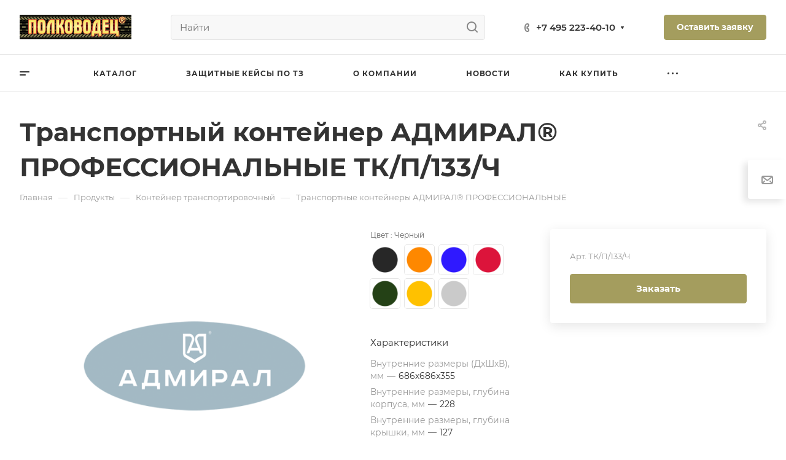

--- FILE ---
content_type: text/css
request_url: https://polkovodets.com/bitrix/cache/css/s1/aspro-allcorp3/page_7df4e2f609168a4cb4fc663286c8ae76/page_7df4e2f609168a4cb4fc663286c8ae76_v1.css?175826164237337
body_size: 37273
content:


/* Start:/bitrix/templates/aspro-allcorp3/components/bitrix/catalog/main_custom/style.css?17071367651977*/
.group_description_block.bottom {
  padding: 40px 0 0;
  margin-bottom: 30px;
}

.no_goods {
  padding: 87px 30px 50px;
  border-top: 1px solid #e5e5e5;
}
.js-load-wrapper > .no_goods {
  margin-top: -1px;
}
.no_goods .no_products {
  position: relative;
}
.no_goods .no_products:before {
  content: "";
  position: relative;
  width: 117px;
  height: 117px;
  background: url("/bitrix/templates/aspro-allcorp3/components/bitrix/catalog/main_custom/../../../../images/empty_catalog.png") 0px 0px no-repeat;
  display: block;
  margin: auto auto 23px;
}
.no_goods .button {
  float: right;
  margin: 17px 0px 0px;
}
.wrap_text_empty {
  padding: 10px 0px 15px 0px;
  text-align: center;
}
.wrap_text_empty .middle_text {
  padding: 16px 0px 0px;
  display: inline-block;
}

#main .catalog-maxwidth .catalog-detail__bottom-info .detail-block:not(.tizers),
#main .catalog-maxwidth .bottom-links-block{
  margin-left: auto;
  margin-right: auto;
}
html.bx-ie #main .catalog-maxwidth .catalog-detail__bottom-info .detail-block:not(.tizers),
html.bx-ie #main .catalog-maxwidth .bottom-links-block{
  flex-basis: auto;
}
.right_block.narrow_N .catalog-maxwidth .catalog-detail__bottom-info .detail-block:not(.tizers),
.right_block.narrow_N .catalog-maxwidth .bottom-links-block{
  max-width: 1156px;
}

.section-content-wrapper .text_after_items{
  margin-top: 49px;
}

.catalog-detail__gallery {
  max-width: calc(var(--sizeImage) + var(--paddingRightLeft, 0px));
  max-height: calc((var(--sizeImage) * var(--ratio, 1)) + var(--bottomGallery, 70px));
}
.catalog-detail__gallery-wrapper {
  position: relative;
  width: 100%;
  padding-top: var(--paddingImage, 100%);
}
.catalog-detail__gallery__item--big {
  position: relative;
  padding-top: var(--paddingImage, 100%);
  width: 100%;
  height: 100%;
  line-height: var(--sizeImage);
  max-width: var(--sizeImage);
  max-height: var(--sizeImage);
}
.catalog-detail__gallery.catalog-detail__gallery--vertical {
  padding-left: 90px;
  max-width: calc(var(--sizeImage) + var(--paddingRightLeft, 90px));

}
/* End */


/* Start:/bitrix/templates/aspro-allcorp3/components/bitrix/catalog.element/main_custom/style.css?174729755110289*/
.catalog-detail__top-info {
  padding: 0 0 43px 0;
}
.catalog-detail__main {
  flex-basis: calc(50% - 28px);
}
.catalog-detail__info-bc {
  margin: 26px 0 0 0;
  border-top: 1px solid #e5e5e5;
  border-color: var(--stroke_black);
  padding: 16px 0 0 0;
}
body .catalog-detail__main-parts {
  align-items: flex-start;
}
.catalog-detail__main-part--right {
  display: none;
}

.tizers-list__item {
	align-items: center;
}

@media (min-width: 1200px) {
  .catalog-detail__gallery--horizontal .sticker {
    padding-right: 63px;
  }
}
@media (max-width: 1199px) {
  body .catalog-detail {
    display: block;
  }
  .catalog-detail__right-info {
    display: none;
  }
  .catalog-detail .catalog-detail__top-info {
    flex-direction: column;
  }
  .catalog-detail .catalog-detail__main {
    flex-basis: auto;
    padding: 35px 0 0 0;
  }
  .catalog-detail__main-part--right {
    display: block;
  }
}
@media (max-width: 767px) {
  body .catalog-detail__info-bc {
    margin: 26px 0 26px 0;
    padding: 16px 0 16px 0;
    border-bottom: 1px solid #e5e5e5;
    border-bottom-color: var(--stroke_black);
  }
  body .catalog-detail__main-part {
    width: 100%;
  }
  .bx-ie body .catalog-detail__main-part {
    flex-basis: auto;
  }
  body .catalog-detail__main-parts {
    flex-direction: column;
  }
  .catalog-detail__main-part--right {
    max-width: initial;
  }
}

/* sticky panel */
.catalog-detail__sticky-panel {
  box-shadow: 0px 5px 20px rgba(0, 0, 0, 0.1);
  background-color: var(--card_bg_hover_black);
}
.catalog-detail__sticky-panel .catalog-detail__title {
  opacity: 0;
  position: absolute;
  top: -100000px;
  width: calc(100% - 64px);
}
.catalog-detail__sticky-panel .catalog-detail__title > span {
  padding: 0 0 12px 0;
  display: block;
}
.catalog-detail__sticky-panel .catalog-detail__title.active {
  transition: opacity ease 1.5s, height ease 1s;
  position: relative;
  top: initial;
}
.catalog-detail__sticky-panel .catalog-detail__title.show.active {
  opacity: 1;
}

/* buy block */
.catalog-detail__buy-block {
  position: relative;
  max-width: 376px;
}
.catalog-detail__buy-block .catalog-detail__title {
  display: none;
}
.catalog-detail__sticky-panel .catalog-detail__buy-block {
  padding: 26px 32px 32px 32px;
}
.catalog-detail__sticky-panel .catalog-detail__title {
  display: block;
}

/* price */
.catalog-detail__info-tech {
  margin: 8px 0 0 0;
}

/* cart buttons block */
.catalog-detail__cart .buttons + .info-buttons > .info-buttons__item {
  margin-right: 6px !important;
  margin-left: 6px !important;
}

/* garanty */
.catalog-detail__garanty {
  position: relative;
  margin: 18px 0 0 0;
}

/* sales */
.catalog-detail__sale {
  border-top: 1px solid #e5e5e5;
  border-top-color: var(--stroke_black);
  padding: 27px 8px 0 0;
  margin: 16px 0 0 0;
}
.catalog-detail__sticky-panel .catalog-detail__sale {
  opacity: 0;
  padding: 0;
  margin: 0;
  padding: 0 32px 0 32px;
  position: absolute;
  top: -10000000px;
  overflow: hidden;
}
.catalog-detail__sticky-panel .catalog-detail__sale.show {
  transition: opacity 1.5s ease, height 1s ease;
  opacity: 1;
  position: relative;
  top: initial;
}
.catalog-detail__sticky-panel .catalog-detail__sale .sale-linked {
  margin-top: 27px;
  margin-bottom: 32px;
}

/* main slider */
.catalog-detail__gallery.image-list__link {
  position: relative;
}
.catalog-detail__gallery {
  padding: 0 63px;
  margin: 0 auto;
}
.catalog-detail__gallery {
  --paddingRightLeft: 63px + 63px;
}
.catalog-detail__gallery__item > a,
.catalog-detail__gallery__item--no-image > span {
  width: 100%;
  height: 100%;
  display: flex;
  align-items: center;
  position: absolute;
  top: 0;
}
.detail .catalog-detail__gallery-slider .catalog-detail__gallery__item img {
  width: auto;
  display: inline-block;
  vertical-align: middle;
}
.bx-ie .detail .catalog-detail__gallery-slider .catalog-detail__gallery__item img {
  width: inherit;
}
@media (max-width: 1199px) {
  .catalog-detail .catalog-detail__gallery {
    flex: 0 0 100%;
    width: 100%;
  }
  .bx-ie .catalog-detail .catalog-detail__gallery {
    flex-basis: auto;
  }
  .catalog-detail__gallery {
    padding: 0;
    max-width: var(--sizeImage);
  }
}

/* big slider */
.catalog-detail__gallery-slider.big {
  margin: 0 auto;
  position: absolute;
  top: 0;
  left: 0;
  right: 0;
  bottom: 0;
}
.catalog-detail__gallery:not(.catalog-detail__gallery--vertical) .catalog-detail__gallery-slider.big {
  bottom: var(--bottomGallery);
}

.catalog-detail__gallery__item--big img {
  cursor: zoom-in;
}
.catalog-detail__gallery__item--big.catalog-detail__gallery__item--no-image img {
  cursor: auto;
}
.owl-carousel.catalog-detail__gallery-slider.big .owl-dots {
  position: relative;
  bottom: -8px;
  text-align: center;
}
.catalog-detail__gallery-slider.big .owl-nav .owl-prev {
  left: -35px;
}
.catalog-detail__gallery-slider.big .owl-nav .owl-next {
  right: -35px;
}
@media (max-width: 767px) {
  .catalog-detail__gallery-slider.big {
    bottom: 0;
  }
  .catalog-detail__gallery-wrapper {
    margin-bottom: 28px;
  }
}
@media (min-width: 768px) {
  .catalog-detail__gallery-slider.big .owl-dots {
    display: none;
  }
}

/* thmb slider */
.catalog-detail__gallery__thmb {
  position: relative;
  z-index: 1;
  /* background: #fff; */
}
.catalog-detail__gallery-slider.thmb {
  max-width: 270px;
  max-height: 58px;
  padding: 0 24px;
}
.catalog-detail__gallery-slider.thmb[data-size="0"],
.catalog-detail__gallery-slider.thmb[data-size="1"] {
  display: none;
}
.catalog-detail__gallery__thmb-wrapper {
  justify-content: center;
  padding: 16px 0 0 0;
  display: flex;
  flex-direction: row;
  align-items: center;
}
.catalog-detail__gallery-slider.thmb .owl-stage {
  display: flex;
  flex-direction: row;
}
.catalog-detail__gallery-slider.thmb .owl-item {
  width: 58px !important;
  height: 58px !important;
}
.catalog-detail__gallery__item--thmb {
  height: 58px;
  width: 58px;
  cursor: pointer;
  border: 1px solid #e5e5e5;
  border-color: var(--stroke_black);
  border-radius: 4px;
  display: flex;
  justify-content: center;
  align-items: center;
  flex-direction: column;
}
.owl-item.current .catalog-detail__gallery__item--thmb {
  border: 2px solid #9e9e9e;
  border: 2px solid var(--theme-base-color);
}
.detail .catalog-detail__gallery-slider .catalog-detail__gallery__item--thmb img {
  max-width: 50px;
  max-height: 50px;
}
.catalog-detail__gallery-slider.thmb .owl-stage-outer {
  z-index: 1;
}
.catalog-detail__gallery-slider.thmb .owl-nav {
  position: absolute;
  margin: 0;
  display: flex;
  justify-content: space-between;
  top: calc(50% - 20px);
  left: -16px;
  right: -16px;
}
.catalog-detail__gallery-slider.thmb .owl-carousel__button:hover {
  background-color: #fff;
}
.catalog-detail__gallery-slider.thmb .owl-carousel__button:hover svg * {
  stroke: #9e9e9e;
  stroke: var(--theme-base-color);
}
@media (max-width: 767px) {
  .catalog-detail__gallery__thmb {
    display: none;
  }
}

/* vertical slider */
.catalog-detail__gallery--vertical .catalog-detail__gallery-slider.thmb {
  height: 100%;
  max-height: 100%;
}
.catalog-detail__gallery--vertical .catalog-detail__gallery__thmb {
  transform: rotate(90deg);
  transform-origin: top left;
  position: absolute;
  top: 0;
  left: -32px;
  right: 0;
  width: 100%;
}
.catalog-detail__gallery--vertical .catalog-detail__gallery__thmb-wrapper {
  justify-content: flex-start;
  padding-top: 0;
}
.catalog-detail__gallery--vertical .catalog-detail__gallery-slider.thmb .owl-stage {
  min-width: 58px;
}
.catalog-detail__gallery--vertical .catalog-detail__gallery-slider.thmb .owl-item {
  min-width: 58px;
  min-height: 58px;
}
.catalog-detail__gallery--vertical .catalog-detail__gallery-slider.thmb .catalog-detail__gallery__picture {
  transform: rotate(-90deg);
}
.catalog-detail__gallery.catalog-detail__gallery--vertical {
  --paddingRightLeft: 63px + 90px;
}
.catalog-detail__gallery--vertical .catalog-detail__gallery-slider.big {
  z-index: 2;
}
.catalog-detail__gallery--vertical .catalog-detail__gallery__item--thmb {
  margin-left: 1px;
}
@media (max-width: 1199px) {
  .catalog-detail__gallery--vertical .catalog-detail__gallery__thmb {
    left: calc(50% + 58px - 50vw + 32px + 8px);
  }
}
@media (max-width: 991px) {
  .catalog-detail__gallery--vertical .catalog-detail__gallery__thmb {
    left: calc(50% + 58px - 50vw + 24px + 8px);
  }
}

/* popup video */
.catalog-detail__gallery__thmb .popup_video {
  width: 32px;
  height: 32px;
  position: relative;
  font-size: 0;
  margin-left: 30px;
  display: none;
  z-index: 1;
}
.catalog-detail__gallery-slider.owl-loaded + .popup_video {
  display: block;
}
.catalog-detail__gallery--vertical .video-block__play {
  transform: rotate(-90deg);
}

/* more link */
.catalog-detail .more-char-link {
  display: inline-block;
  vertical-align: top;
  cursor: pointer;
  color: #9e9e9e;
  color: var(--fill_dark_light_white_hover);
  line-height: calc(1em + 10px);
}
.catalog-detail .more-char-link:hover,
.catalog-detail .more-char-link:focus {
  color: #222;
  color: var(--fill_dark_light_ccc);
}

/* preview text */
.catalog-detail__previewtext .text-block {
  display: -webkit-box;
  -webkit-line-clamp: 4;
  -webkit-box-orient: vertical;
  overflow: hidden;
}
.catalog-detail__previewtext .text-block,
.catalog-detail__previewtext .more-char-link {
  line-height: calc(1em + 10px);
}
.catalog-detail__previewtext .text-block > p {
  display: inline;
}

/* chars */
.catalog-detail .char-side {
  margin: 20px 0 0 0;
}
.detail .catalog-detail .properties {
  margin-top: 13px;
}
.catalog-detail .properties__item {
  margin-top: 6px;
}
.catalog-detail .char-side .more-char-link {
  margin: 13px 0 2px 0;
}

/* brand info */
.catalog-detail .brand-detail {
  margin: 0 0 22px 0;
}
.catalog-detail .brand-detail-info__image {
  width: 70px;
  height: 40px;
  display: flex;
  align-items: center;
  justify-content: center;
  flex-direction: column;
}
.catalog-detail .brand-detail-info__image a {
  max-width: 100%;
  max-height: 100%;
}
.catalog-detail .price_txt {
  margin: 5px 0 0 0;
}

/* bottom */
.catalog-detail__bottom-info .ordered-block.tabs-block {
  margin: 3.25rem 0px -0.55rem;
}
@media (max-width: 1199px) {
  .ordered-block:first-of-type {
    margin-top: 0 !important;
  }
}

/* End */


/* Start:/bitrix/templates/aspro-allcorp3/css/jquery.fancybox.css?170713676617412*/
body.compensate-for-scrollbar {
    overflow: hidden;
}

.fancybox-active {
    height: auto;
}

.fancybox-is-hidden {
    left: -9999px;
    margin: 0;
    position: absolute !important;
    top: -9999px;
    visibility: hidden;
}

.fancybox-container {
    -webkit-backface-visibility: hidden;
    height: 100%;
    left: 0;
    outline: none;
    position: fixed;
    -webkit-tap-highlight-color: transparent;
    top: 0;
    -ms-touch-action: manipulation;
    touch-action: manipulation;
    transform: translateZ(0);
    width: 100%;
    z-index: 99992;
}

.fancybox-container * {
    box-sizing: border-box;
}

.fancybox-outer,
.fancybox-inner,
.fancybox-bg,
.fancybox-stage {
    bottom: 0;
    left: 0;
    position: absolute;
    right: 0;
    top: 0;
}

.fancybox-outer {
    -webkit-overflow-scrolling: touch;
    overflow-y: auto;
}

.fancybox-bg {
    background: rgb(30, 30, 30);
    opacity: 0;
    transition-duration: inherit;
    transition-property: opacity;
    transition-timing-function: cubic-bezier(.47, 0, .74, .71);
}

.fancybox-is-open .fancybox-bg {
    opacity: .9;
    transition-timing-function: cubic-bezier(.22, .61, .36, 1);
}

.fancybox-infobar,
.fancybox-toolbar,
.fancybox-caption,
.fancybox-navigation .fancybox-button {
    direction: ltr;
    opacity: 0;
    position: absolute;
    transition: opacity .25s ease, visibility 0s ease .25s;
    visibility: hidden;
    z-index: 99997;
}

.fancybox-show-infobar .fancybox-infobar,
.fancybox-show-toolbar .fancybox-toolbar,
.fancybox-show-caption .fancybox-caption,
.fancybox-show-nav .fancybox-navigation .fancybox-button {
    opacity: 1;
    transition: opacity .25s ease 0s, visibility 0s ease 0s;
    visibility: visible;
}

.fancybox-infobar {
    color: #ccc;
    font-size: 13px;
    -webkit-font-smoothing: subpixel-antialiased;
    height: 44px;
    left: 0;
    line-height: 44px;
    min-width: 44px;
    mix-blend-mode: difference;
    padding: 0 10px;
    pointer-events: none;
    top: 0;
    -webkit-touch-callout: none;
    -webkit-user-select: none;
    -moz-user-select: none;
    -ms-user-select: none;
    user-select: none;
}

.fancybox-toolbar {
    right: 0;
    top: 0;
}

.fancybox-stage {
    direction: ltr;
    overflow: visible;
    transform: translateZ(0);
    z-index: 99994;
}

.fancybox-is-open .fancybox-stage {
    overflow: hidden;
}

.fancybox-slide {
    -webkit-backface-visibility: hidden;
    /* Using without prefix would break IE11 */
    display: none;
    height: 100%;
    left: 0;
    outline: none;
    overflow: auto;
    -webkit-overflow-scrolling: touch;
    padding: 44px;
    position: absolute;
    text-align: center;
    top: 0;
    transition-property: transform, opacity;
    white-space: normal;
    width: 100%;
    z-index: 99994;
}

.fancybox-slide::before {
    content: '';
    display: inline-block;
    font-size: 0;
    height: 100%;
    vertical-align: middle;
    width: 0;
}

.fancybox-is-sliding .fancybox-slide,
.fancybox-slide--previous,
.fancybox-slide--current,
.fancybox-slide--next {
    display: block;
}

.fancybox-slide--image {
    overflow: hidden;
    padding: 44px 0;
}

.fancybox-slide--image::before {
    display: none;
}

.fancybox-slide--html {
    padding: 6px;
}

.fancybox-content {
    background: #fff;
    display: inline-block;
    margin: 0;
    max-width: 100%;
    overflow: auto;
    -webkit-overflow-scrolling: touch;
    padding: 44px;
    position: relative;
    text-align: left;
    vertical-align: middle;
}

.fancybox-slide--image .fancybox-content {
    animation-timing-function: cubic-bezier(.5, 0, .14, 1);
    -webkit-backface-visibility: hidden;
    background: transparent;
    background-repeat: no-repeat;
    background-size: 100% 100%;
    left: 0;
    max-width: none;
    overflow: visible;
    padding: 0;
    position: absolute;
    top: 0;
    -ms-transform-origin: top left;
    transform-origin: top left;
    transition-property: transform, opacity;
    -webkit-user-select: none;
    -moz-user-select: none;
    -ms-user-select: none;
    user-select: none;
    z-index: 99995;
}

.fancybox-can-zoomOut .fancybox-content {
    cursor: zoom-out;
}

.fancybox-can-zoomIn .fancybox-content {
    cursor: zoom-in;
}

.fancybox-can-swipe .fancybox-content,
.fancybox-can-pan .fancybox-content {
    cursor: -webkit-grab;
    cursor: grab;
}

.fancybox-is-grabbing .fancybox-content {
    cursor: -webkit-grabbing;
    cursor: grabbing;
}

.fancybox-container [data-selectable='true'] {
    cursor: text;
}

.fancybox-image,
.fancybox-spaceball {
    background: transparent;
    border: 0;
    height: 100%;
    left: 0;
    margin: 0;
    max-height: none;
    max-width: none;
    padding: 0;
    position: absolute;
    top: 0;
    -webkit-user-select: none;
    -moz-user-select: none;
    -ms-user-select: none;
    user-select: none;
    width: 100%;
}

.fancybox-spaceball {
    z-index: 1;
}

.fancybox-slide--video .fancybox-content,
.fancybox-slide--map .fancybox-content,
.fancybox-slide--pdf .fancybox-content,
.fancybox-slide--iframe .fancybox-content {
    height: 100%;
    overflow: visible;
    padding: 0;
    width: 100%;
}

.fancybox-slide--video .fancybox-content {
    background: #000;
}

.fancybox-slide--map .fancybox-content {
    background: #e5e3df;
}

.fancybox-slide--iframe .fancybox-content {
    background: #fff;
}

.fancybox-video,
.fancybox-iframe {
    background: transparent;
    border: 0;
    display: block;
    height: 100%;
    margin: 0;
    overflow: hidden;
    padding: 0;
    width: 100%;
}

/* Fix iOS */
.fancybox-iframe {
    left: 0;
    position: absolute;
    top: 0;
}

.fancybox-error {
    background: #fff;
    cursor: default;
    max-width: 400px;
    padding: 40px;
    width: 100%;
}

.fancybox-error p {
    color: #444;
    font-size: 16px;
    line-height: 20px;
    margin: 0;
    padding: 0;
}

/* Buttons */

.fancybox-button {
    background: rgba(30, 30, 30, .6);
    border: 0;
    border-radius: 0;
    box-shadow: none;
    cursor: pointer;
    display: inline-block;
    height: 44px;
    margin: 0;
    padding: 10px;
    position: relative;
    transition: color .2s;
    vertical-align: top;
    visibility: inherit;
    width: 44px;
}

.fancybox-button,
.fancybox-button:visited,
.fancybox-button:link {
    color: #ccc;
}

.fancybox-button:hover {
    color: #fff;
}

.fancybox-button:focus {
    outline: none;
}

.fancybox-button.fancybox-focus {
    outline: 1px dotted;
}

.fancybox-button[disabled],
.fancybox-button[disabled]:hover {
    color: #888;
    cursor: default;
    outline: none;
}

/* Fix IE11 */
.fancybox-button div {
    height: 100%;
}

.fancybox-button svg {
    display: block;
    height: 100%;
    overflow: visible;
    position: relative;
    width: 100%;
}

.fancybox-button svg path {
    fill: currentColor;
    stroke-width: 0;
}

.fancybox-button--play svg:nth-child(2),
.fancybox-button--fsenter svg:nth-child(2) {
    display: none;
}

.fancybox-button--pause svg:nth-child(1),
.fancybox-button--fsexit svg:nth-child(1) {
    display: none;
}

.fancybox-progress {
    background: #ff5268;
    height: 2px;
    left: 0;
    position: absolute;
    right: 0;
    top: 0;
    -ms-transform: scaleX(0);
    transform: scaleX(0);
    -ms-transform-origin: 0;
    transform-origin: 0;
    transition-property: transform;
    transition-timing-function: linear;
    z-index: 99998;
}

/* Close button on the top right corner of html content */

.fancybox-close-small {
    background: transparent;
    border: 0;
    border-radius: 0;
    color: #ccc;
    cursor: pointer;
    opacity: .8;
    padding: 8px;
    position: absolute;
    right: -12px;
    top: -44px;
    z-index: 401;
}

.fancybox-close-small:hover {
    color: #fff;
    opacity: 1;
}

.fancybox-slide--html .fancybox-close-small {
    color: currentColor;
    padding: 10px;
    right: 0;
    top: 0;
}

.fancybox-slide--image.fancybox-is-scaling .fancybox-content {
    overflow: hidden;
}

.fancybox-is-scaling .fancybox-close-small,
.fancybox-is-zoomable.fancybox-can-pan .fancybox-close-small {
    display: none;
}

/* Navigation arrows */

.fancybox-navigation .fancybox-button {
    background-clip: content-box;
    height: 100px;
    opacity: 0;
    position: absolute;
    top: calc(50% - 50px);
    width: 70px;
}

.fancybox-navigation .fancybox-button div {
    padding: 7px;
}

.fancybox-navigation .fancybox-button--arrow_left {
    left: 0;
    left: env(safe-area-inset-left);
    padding: 31px 26px 31px 6px;
}

.fancybox-navigation .fancybox-button--arrow_right {
    padding: 31px 6px 31px 26px;
    right: 0;
    right: env(safe-area-inset-right);
}

/* Caption */

.fancybox-caption {
    background: linear-gradient(to top,
        rgba(0, 0, 0, .85) 0%,
        rgba(0, 0, 0, .3) 50%,
        rgba(0, 0, 0, .15) 65%,
        rgba(0, 0, 0, .075) 75.5%,
        rgba(0, 0, 0, .037) 82.85%,
        rgba(0, 0, 0, .019) 88%,
        rgba(0, 0, 0, 0) 100%);
    bottom: 0;
    color: #eee;
    font-size: 14px;
    font-weight: 400;
    left: 0;
    line-height: 1.5;
    padding: 75px 44px 25px 44px;
    pointer-events: none;
    right: 0;
    text-align: center;
    z-index: 99996;
}

@supports (padding: max(0px)) {
    .fancybox-caption {
        padding: 75px max(44px, env(safe-area-inset-right)) max(25px, env(safe-area-inset-bottom)) max(44px, env(safe-area-inset-left));
    }
}

.fancybox-caption--separate {
    margin-top: -50px;
}

.fancybox-caption__body {
    max-height: 50vh;
    overflow: auto;
    pointer-events: all;
}

.fancybox-caption a,
.fancybox-caption a:link,
.fancybox-caption a:visited {
    color: #ccc;
    text-decoration: none;
}

.fancybox-caption a:hover {
    color: #fff;
    text-decoration: underline;
}

/* Loading indicator */

.fancybox-loading {
    animation: fancybox-rotate 1s linear infinite;
    background: transparent;
    border: 4px solid #888;
    border-bottom-color: #fff;
    border-radius: 50%;
    height: 50px;
    left: 50%;
    margin: -25px 0 0 -25px;
    opacity: .7;
    padding: 0;
    position: absolute;
    top: 50%;
    width: 50px;
    z-index: 99999;
}

@keyframes fancybox-rotate {
    100% {
        transform: rotate(360deg);
    }
}

/* Transition effects */

.fancybox-animated {
    transition-timing-function: cubic-bezier(0, 0, .25, 1);
}

/* transitionEffect: slide */

.fancybox-fx-slide.fancybox-slide--previous {
    opacity: 0;
    transform: translate3d(-100%, 0, 0);
}

.fancybox-fx-slide.fancybox-slide--next {
    opacity: 0;
    transform: translate3d(100%, 0, 0);
}

.fancybox-fx-slide.fancybox-slide--current {
    opacity: 1;
    transform: translate3d(0, 0, 0);
}

/* transitionEffect: fade */

.fancybox-fx-fade.fancybox-slide--previous,
.fancybox-fx-fade.fancybox-slide--next {
    opacity: 0;
    transition-timing-function: cubic-bezier(.19, 1, .22, 1);
}

.fancybox-fx-fade.fancybox-slide--current {
    opacity: 1;
}

/* transitionEffect: zoom-in-out */

.fancybox-fx-zoom-in-out.fancybox-slide--previous {
    opacity: 0;
    transform: scale3d(1.5, 1.5, 1.5);
}

.fancybox-fx-zoom-in-out.fancybox-slide--next {
    opacity: 0;
    transform: scale3d(.5, .5, .5);
}

.fancybox-fx-zoom-in-out.fancybox-slide--current {
    opacity: 1;
    transform: scale3d(1, 1, 1);
}

/* transitionEffect: rotate */

.fancybox-fx-rotate.fancybox-slide--previous {
    opacity: 0;
    -ms-transform: rotate(-360deg);
    transform: rotate(-360deg);
}

.fancybox-fx-rotate.fancybox-slide--next {
    opacity: 0;
    -ms-transform: rotate(360deg);
    transform: rotate(360deg);
}

.fancybox-fx-rotate.fancybox-slide--current {
    opacity: 1;
    -ms-transform: rotate(0deg);
    transform: rotate(0deg);
}

/* transitionEffect: circular */

.fancybox-fx-circular.fancybox-slide--previous {
    opacity: 0;
    transform: scale3d(0, 0, 0) translate3d(-100%, 0, 0);
}

.fancybox-fx-circular.fancybox-slide--next {
    opacity: 0;
    transform: scale3d(0, 0, 0) translate3d(100%, 0, 0);
}

.fancybox-fx-circular.fancybox-slide--current {
    opacity: 1;
    transform: scale3d(1, 1, 1) translate3d(0, 0, 0);
}

/* transitionEffect: tube */

.fancybox-fx-tube.fancybox-slide--previous {
    transform: translate3d(-100%, 0, 0) scale(.1) skew(-10deg);
}

.fancybox-fx-tube.fancybox-slide--next {
    transform: translate3d(100%, 0, 0) scale(.1) skew(10deg);
}

.fancybox-fx-tube.fancybox-slide--current {
    transform: translate3d(0, 0, 0) scale(1);
}

/* Styling for Small-Screen Devices */
@media all and (max-height: 576px) {
    .fancybox-slide {
        padding-left: 6px;
        padding-right: 6px;
    }

    .fancybox-slide--image {
        padding: 6px 0;
    }

    .fancybox-close-small {
        right: -6px;
    }

    .fancybox-slide--image .fancybox-close-small {
        background: #4e4e4e;
        color: #f2f4f6;
        height: 36px;
        opacity: 1;
        padding: 6px;
        right: 0;
        top: 0;
        width: 36px;
    }

    .fancybox-caption {
        padding-left: 12px;
        padding-right: 12px;
    }

    @supports (padding: max(0px)) {
        .fancybox-caption {
            padding-left: max(12px, env(safe-area-inset-left));
            padding-right: max(12px, env(safe-area-inset-right));
        }
    }
}
/* Share */

.fancybox-share {
    background: #f4f4f4;
    border-radius: 3px;
    max-width: 90%;
    padding: 30px;
    text-align: center;
}

.fancybox-share h1 {
    color: #222;
    font-size: 35px;
    font-weight: 700;
    margin: 0 0 20px 0;
}

.fancybox-share p {
    margin: 0;
    padding: 0;
}

.fancybox-share__button {
    border: 0;
    border-radius: 3px;
    display: inline-block;
    font-size: 14px;
    font-weight: 700;
    line-height: 40px;
    margin: 0 5px 10px 5px;
    min-width: 130px;
    padding: 0 15px;
    text-decoration: none;
    transition: all .2s;
    -webkit-user-select: none;
    -moz-user-select: none;
    -ms-user-select: none;
    user-select: none;
    white-space: nowrap;
}

.fancybox-share__button:visited,
.fancybox-share__button:link {
    color: #fff;
}

.fancybox-share__button:hover {
    text-decoration: none;
}

.fancybox-share__button--fb {
    background: #3b5998;
}

.fancybox-share__button--fb:hover {
    background: #344e86;
}

.fancybox-share__button--pt {
    background: #bd081d;
}

.fancybox-share__button--pt:hover {
    background: #aa0719;
}

.fancybox-share__button--tw {
    background: #1da1f2;
}

.fancybox-share__button--tw:hover {
    background: #0d95e8;
}

.fancybox-share__button svg {
    height: 25px;
    margin-right: 7px;
    position: relative;
    top: -1px;
    vertical-align: middle;
    width: 25px;
}

.fancybox-share__button svg path {
    fill: #fff;
}

.fancybox-share__input {
    background: transparent;
    border: 0;
    border-bottom: 1px solid #d7d7d7;
    border-radius: 0;
    color: #5d5b5b;
    font-size: 14px;
    margin: 10px 0 0 0;
    outline: none;
    padding: 10px 15px;
    width: 100%;
}
/* Thumbs */

.fancybox-thumbs {
    background: #ddd;
    bottom: 0;
    display: none;
    margin: 0;
    -webkit-overflow-scrolling: touch;
    -ms-overflow-style: -ms-autohiding-scrollbar;
    padding: 2px 2px 4px 2px;
    position: absolute;
    right: 0;
    -webkit-tap-highlight-color: rgba(0, 0, 0, 0);
    top: 0;
    width: 212px;
    z-index: 99995;
}

.fancybox-thumbs-x {
    overflow-x: auto;
    overflow-y: hidden;
}

.fancybox-show-thumbs .fancybox-thumbs {
    display: block;
}

.fancybox-show-thumbs .fancybox-inner {
    right: 212px;
}

.fancybox-thumbs__list {
    font-size: 0;
    height: 100%;
    list-style: none;
    margin: 0;
    overflow-x: hidden;
    overflow-y: auto;
    padding: 0;
    position: absolute;
    position: relative;
    white-space: nowrap;
    width: 100%;
}

.fancybox-thumbs-x .fancybox-thumbs__list {
    overflow: hidden;
}

.fancybox-thumbs-y .fancybox-thumbs__list::-webkit-scrollbar {
    width: 7px;
}

.fancybox-thumbs-y .fancybox-thumbs__list::-webkit-scrollbar-track {
    background: #fff;
    border-radius: 10px;
    box-shadow: inset 0 0 6px rgba(0, 0, 0, .3);
}

.fancybox-thumbs-y .fancybox-thumbs__list::-webkit-scrollbar-thumb {
    background: #2a2a2a;
    border-radius: 10px;
}

.fancybox-thumbs__list a {
    -webkit-backface-visibility: hidden;
    backface-visibility: hidden;
    background-color: rgba(0, 0, 0, .1);
    background-position: center center;
    background-repeat: no-repeat;
    background-size: cover;
    cursor: pointer;
    float: left;
    height: 75px;
    margin: 2px;
    max-height: calc(100% - 8px);
    max-width: calc(50% - 4px);
    outline: none;
    overflow: hidden;
    padding: 0;
    position: relative;
    -webkit-tap-highlight-color: transparent;
    width: 100px;
}

.fancybox-thumbs__list a::before {
    border: 6px solid #ff5268;
    bottom: 0;
    content: '';
    left: 0;
    opacity: 0;
    position: absolute;
    right: 0;
    top: 0;
    transition: all .2s cubic-bezier(.25, .46, .45, .94);
    z-index: 99991;
}

.fancybox-thumbs__list a:focus::before {
    opacity: .5;
}

.fancybox-thumbs__list a.fancybox-thumbs-active::before {
    opacity: 1;
}

/* Styling for Small-Screen Devices */
@media all and (max-width: 576px) {
    .fancybox-thumbs {
        width: 110px;
    }

    .fancybox-show-thumbs .fancybox-inner {
        right: 110px;
    }

    .fancybox-thumbs__list a {
        max-width: calc(100% - 10px);
    }
}
/* End */


/* Start:/bitrix/templates/aspro-allcorp3/components/bitrix/catalog.section/catalog_block_custom/style.css?17071367664433*/
.catalog-block__item {
  padding: 28px 28px 22px;
  height: 100%;
}
.catalog-block__item:hover .btn-transparent-border {
  color: #fff;
}

/*center text*/
.catalog-block__item--centered {
  text-align: center;
}
.catalog-block__item--centered .line-block {
  justify-content: center;
}

.catalog-block__inner {
  position: relative;
}

/*img corner*/
.catalog-block__item .catalog-block__item--img-corner {
  width: auto;
  margin: -28px -28px 0px;
  border-radius: 4px 4px 0px 0px;
  overflow: hidden;
}
.catalog-block__info-bottom .catalog-block__info-btn {
  min-width: 0px;
}

.grid-list--no-gap .catalog-block__item .catalog-block__item--img-corner {
  border-radius: 0;
}

.catalog-block__item .catalog-block__item--img-corner .sticker {
  top: 33px;
  left: 35px;
}
.catalog-block__item .catalog-block__item--img-corner .side-icons {
  top: 33px;
  right: 33px;
}
.catalog-block__item .catalog-block__item--img-corner .section-gallery-nav {
  bottom: 0px;
}
.catalog-block__item .catalog-block__item--img-corner img {
  border-radius: 0px;
}
.catalog-block__item .catalog-block__item--img-corner .countdown-list-image {
  bottom: 27px;
  left: 34px;
}

/*info*/
body .catalog-block__info {
  margin-top: 23px;
  flex-basis: auto;
}
.catalog-block__info-section {
  margin-bottom: 4px;
}
.catalog-block__info-title {
  line-height: calc(1em + 7px);
}
.catalog-block__info-tech {
  margin: 4px 0px 0px;
}

/*footer*/
.catalog-block__info-bottom {
  margin-top: 14px;
  position: relative;
}
.catalog-block__info-bottom--margined {
  margin: 5px 0px;
}

/*ie*/
.bx-ie .catalog-block__info {
  flex-basis: auto;
}

@media (min-width: 768px) {
  .properties-absolute-outer:hover ~ .image-list-outer .sticker {
    left: 100%;
    right: -100%;
  }
  .properties-absolute-outer:hover ~ .image-list-outer .image-list__link,
  .properties-absolute-outer:hover ~ .image-list-outer .countdown {
    left: 100%;
  }
  .image-list-outer .sticker,
  .image-list-outer .image-list__link,
  .image-list-outer .countdown {
    transition: all ease 0.2s;
  }

  .properties-absolute-outer:hover ~ .image-list-outer .to-top .sticker {
    top: 100%;
  }
  .properties-absolute-outer:hover ~ .image-list-outer .to-top .image-list__link,
  .properties-absolute-outer:hover ~ .image-list-outer .to-top .countdown {
    top: 100%;
  }
  .image-list-outer_overflow {
    overflow: hidden;
  }

  /*offers*/
  .catalog-block__offers .sku-props {
    display: none;
  }
  .catalog-block__wrapper {
    position: relative;
  }
  .catalog-block__wrapper:hover {
    z-index: 5;
  }
  .catalog-block__wrapper[data-hovered="true"] .catalog-block__item {
    height: auto;
    position: absolute;
    top: 0px;
    left: 0px;
    right: 0px;
    z-index: 4;
  }
  .catalog-block__wrapper[data-hovered="true"] .catalog-block__offers .sku-props {
    display: block;
  }
}

@media (min-width: 601px) {
  #main .catalog-block__info-price {
    /* padding-right: 146px; */
    text-align: left;
    flex: 1;
  }
  .catalog-block__info-price + .catalog-block__info-btn {
    text-align: right;
  }
  .bx-ie .catalog-block__info-btn {
    top: 50%;
    transform: translateY(-50%);
  }
  .catalog-block__info-bottom .line-block {
    justify-content: normal;
  }
  .catalog-block__item--centered .catalog-block__info-bottom .line-block{
    justify-content: center;
  }
  .catalog-block--bottom-btn .catalog-block__info-bottom--margined {
    flex-basis: 100%;
  }
  .catalog-block--bottom-btn .catalog-block__info-bottom--margined:last-of-type {
    margin-top: 13px;
  }
  .catalog-block--bottom-btn .btn {
    display: block;
  }
  .catalog-block--bottom-btn .counter {
    width: auto;
  }
  .ratio--horizontal .properties-absolute-outer  {
    padding-top: var(--paddingImage);
  }
  .ratio--vertical .properties-absolute-outer  {
    padding-top: var(--paddingImage);
  }
}

/* in detail */
.detail-block .catalog-block .owl-stage {
  display: flex;
  flex-direction: row;
}
.detail-block .catalog-block .owl-item {
  flex-shrink: 0;
}

/*props on hover*/
.properties-absolute-outer {
  padding-top: 100%;
  position: absolute;
  top: 0;
  left: 0;
  right: 0;
  overflow: hidden;
  z-index: 4;
}

.properties-absolute-outer.properties-absolute-margin {
  padding-top: calc(100% + 28px);
}
@media (max-width: 600px) {
  .grid-list.grid-list--compact .js-popup-block.catalog-block__item .catalog-block__item--img-corner {
    margin: -16px -16px 0px;
  }
}

/* End */


/* Start:/bitrix/templates/aspro-allcorp3/css/catalog_detail.css?17071367661588*/
.catalog-detail__gallery__item {
  background-color: var(--black_bg_black);
}
.catalog-detail {
  display: flex;
  flex-direction: row;
  position: relative;
}
.catalog-detail img {
  display: inline-block;
  margin: 0 auto;
  max-height: 100%;
  max-width: 100%;
}
.catalog-detail__right-info {
  order: 1;
  padding-left: 48px;
  width: 400px;
}
.catalog-detail__main {
  flex-grow: 1;
}
.catalog-detail__main-part--right {
  max-width: 424px;
}
@media (min-width: 1200px) {
  .catalog-detail__item,
  .catalog-detail__right-info {
    min-width: 0; /* fix slider in flex */
  }
}
@media (max-width: 1199px) {
  .catalog-detail__gallery.catalog-detail__gallery--horizontal.image-list__link {
    position: static;
  }
}

/* countdown */
.catalog-detail__countdown .countdown {
  margin: 7px 0 0 0;
}

/* price */
.catalog-detail__price .price__new-val {
  font-size: 1.6em;
  line-height: calc(1em + 7px);
}
.catalog-detail__price .price__old {
  margin-top: -1px;
}
.catalog-detail__price .price__economy {
  margin: 0px 0 0 4px;
}

/* cart buttons block */
.catalog-detail__cart {
  margin: 19px 0 0 0;
}
.catalog-detail__cart .buttons + .info-buttons {
  margin-top: 0;
  margin-left: -6px;
  margin-right: -6px;
}
.catalog-detail__cart .buttons + .info-buttons > .info-buttons__item {
  margin-top: 12px;
  margin-right: 6px;
  margin-left: 6px;
}
.catalog-detail__cart .buttons + .info-buttons > .info-buttons__item--question .btn.btn-default {
  margin-left: 0 !important;
}
@media (max-width: 767px) {
  .catalog-detail__cart .buttons + .info-buttons {
    flex-wrap: wrap;
  }
}
/* End */


/* Start:/bitrix/templates/aspro-allcorp3/css/images_detail.css?1707136766333*/
.catalog-detail__gallery {
    --sizeImage:520px;
    --bottomGallery: 74px;
}
.catalog-detail__gallery--322px {
    --sizeImage:322px;
}
.catalog-detail__gallery--388px {
    --sizeImage:388px;
}
.catalog-detail__gallery--454px {
    --sizeImage:454px;
}
.ratio--horizontal {
    --ratio:2/3;
}
.ratio--vertical {
    --ratio:3/2;
}
/* End */
/* /bitrix/templates/aspro-allcorp3/components/bitrix/catalog/main_custom/style.css?17071367651977 */
/* /bitrix/templates/aspro-allcorp3/components/bitrix/catalog.element/main_custom/style.css?174729755110289 */
/* /bitrix/templates/aspro-allcorp3/css/jquery.fancybox.css?170713676617412 */
/* /bitrix/templates/aspro-allcorp3/components/bitrix/catalog.section/catalog_block_custom/style.css?17071367664433 */
/* /bitrix/templates/aspro-allcorp3/css/catalog_detail.css?17071367661588 */
/* /bitrix/templates/aspro-allcorp3/css/images_detail.css?1707136766333 */


--- FILE ---
content_type: application/javascript
request_url: https://polkovodets.com/bitrix/templates/aspro-allcorp3/components/bitrix/menu/mega_menu/script.js?17071367662112
body_size: 2008
content:
$(document).ready(function () {
  $(".burger-menu").mCustomScrollbar({
    mouseWheel: {
      scrollAmount: 150,
      preventDefault: true,
    },
  });

  $(".burger-menu__dropdown-right-arrow").on("click", function () {
    var _this = $(this);
    var bOpen = !_this.hasClass("opened");
    var parent = _this.closest(".burger-menu__dropdown-item--with-dropdown");
    if (parent.length) {
      var dropdown = parent.find(".burger-menu__dropdown--bottom");
      if (dropdown.length) {
        if (bOpen) {
          var parentWrapper = _this.closest(".burger-menu__dropdown--right");
          if (parentWrapper.length) {
            var dropdowns = parentWrapper.find(".burger-menu__dropdown--bottom.opened");
            if (dropdowns.length) {
              dropdowns.slideUp();
              dropdowns.removeClass("opened");
            }

            var arrows = parentWrapper.find(".burger-menu__dropdown-right-arrow.opened");
            if (arrows.length) {
              arrows.removeClass("opened");
            }
          }
        }

        dropdown.slideToggle();
        dropdown.toggleClass("opened");
        _this.toggleClass("opened");
      }
    }
  });

  $(".burger-menu__item--large").on("mouseenter", function () {
    var _this = $(this);
    if (!_this.hasClass("burger-menu__item--current")) {
      var megaMenuTimer = setTimeout(function () {
        var siblings = _this.siblings(".burger-menu__item--current");
        if (siblings.length) {
          siblings.removeClass("burger-menu__item--current");
        }
        _this.addClass("burger-menu__item--current");

        var dropdown = _this.find(".burger-menu__dropdown--right");
        if (dropdown.length) {
          dropdown.mCustomScrollbar({
            mouseWheel: {
              scrollAmount: 150,
              preventDefault: true,
            },
          });
        }
      }, 200);

      _this.one("mouseleave", function () {
        if (megaMenuTimer) {
          clearTimeout(megaMenuTimer);
        }
      });
    }
  });
});


--- FILE ---
content_type: application/javascript
request_url: https://polkovodets.com/bitrix/templates/aspro-allcorp3/js/custom.js?1742869139648
body_size: 544
content:
/*
You can use this file with your scripts.
It will not be overwritten when you upgrade solution.
*/

jQuery(document).ready(function($) {
	if ($('.container.COMPANY_TEXT').find('.index-block__btn > a').length > 0) {
		let $companyBtn = $('.container.COMPANY_TEXT').find('.index-block__btn > a');
		let sCompanyBtnText = $companyBtn.text();
		let $companyText = $('.container.COMPANY_TEXT .company-item__text.index-block__preview');
		$companyBtn.on('click', function(event) {
			event.preventDefault();
			$companyText.toggleClass('show');
			// 
			$companyBtn.text($companyText.hasClass('show') ? 'Скрыть' : sCompanyBtnText);
		});
	}
});
